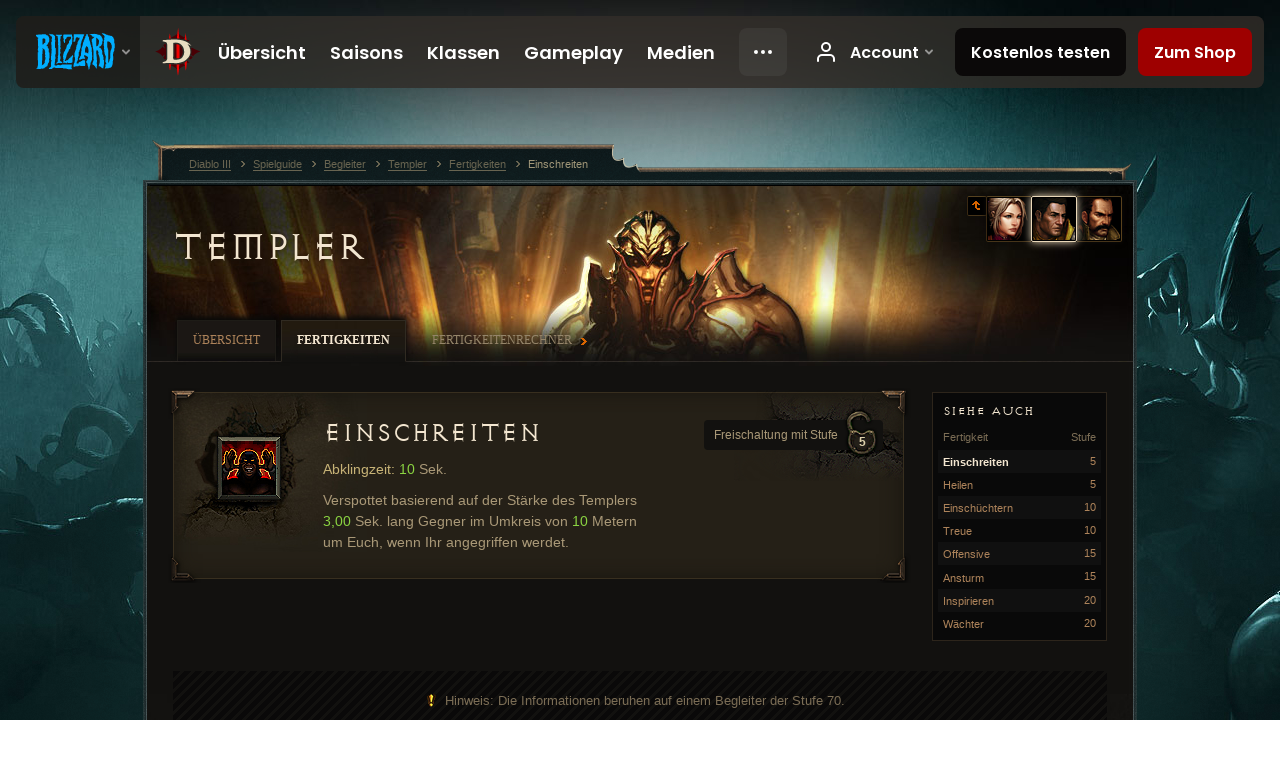

--- FILE ---
content_type: text/html;charset=UTF-8
request_url: https://eu.diablo3.blizzard.com/de-de/follower/templar/skill/intervene
body_size: 5554
content:
<!DOCTYPE html>
<html xmlns="http://www.w3.org/1999/xhtml" xml:lang="de-de" lang="de-de">
<head xmlns:og="http://ogp.me/ns#" xmlns:fb="http://ogp.me/ns/fb#">
<script type="text/javascript">
//<![CDATA[
var BlzCookieConsent = {
host: "blizzard.com",
onetrustScriptUrl: "https://cdn.cookielaw.org/scripttemplates/otSDKStub.js",
onetrustDomainScript: "22011b0f-2c46-49a3-a7bf-5f98a4d4da65",
cookieInfoUrlPattern: "/cookies/?$"
}
//]]>
</script>
<script type="text/javascript" src="/static/js/libs/cookie-consent-filter-compat.js?v=58-137" defer></script>
<script>
//<![CDATA[
var dataLayer = dataLayer|| [];
dataLayer.push({
"authenticated": "0" });
(function(w,d,s,l,i){w[l]=w[l]||[];w[l].push({"gtm.start":new Date().getTime(),event:"gtm.js"});var f=d.getElementsByTagName(s)[0], j=d.createElement(s),dl=l!="dataLayer"?"&amp;l="+l:"";j.async=true;j.src=
"//www.googletagmanager.com/gtm.js?id="+i+dl;f.parentNode.insertBefore(j,f);})
(window,document,"script","dataLayer","GTM-TVHPB9J");
//]]>
</script>
<meta http-equiv="imagetoolbar" content="false" />
<meta http-equiv="X-UA-Compatible" content="IE=edge,chrome=1" />
<title>Einschreiten - Spielguide - Diablo III</title>
<link rel="icon" href="/static/images/icons/favicon.ico?v=58-137" type="image/x-icon" />
<link rel="shortcut icon" href="/static/images/icons/favicon.ico?v=58-137" type="image/x-icon" />
<link rel="stylesheet" type="text/css" media="all" href="/static/local-common/css/common-game-site.min.css?v=58-137" />
<link rel="stylesheet" type="text/css" media="all" href="/static/css/legal/ratings.css?v=58-137" />
<link rel="stylesheet" type="text/css" media="all" href="/static/css/d3.css?v=137" />
<link rel="stylesheet" type="text/css" media="all" href="/static/css/tooltips.css?v=137" />
<link rel="stylesheet" type="text/css" media="all" href="/static/css/db.css?v=58-137" />
<link rel="stylesheet" type="text/css" media="all" href="/static/css/db/skill.css?v=58-137" />
<link rel="stylesheet" type="text/css" media="all" href="/static/css/follower/shared.css?v=58-137" />
<!--[if IE 6]> <link rel="stylesheet" type="text/css" media="all" href="/static/css/tooltips-ie6.css?v=137" />
<![endif]-->
<script type="text/javascript" src="/static/local-common/js/third-party.js?v=58-137"></script>
<script type="text/javascript" src="/static/local-common/js/common-game-site.min.js?v=58-137"></script>
<meta name="robots" content="" />
<meta name="title" content="Einschreiten" />
<meta name="description" content="&lt;p&gt;&lt;span class=&quot;d3-color-gold&quot;&gt;Abklingzeit:&lt;/span&gt; &lt;span class=&quot;d3-color-green&quot;&gt;10&lt;/span&gt; Sek.&lt;/p&gt;
&lt;p&gt;Verspottet basierend auf der Stärke des Templers &lt;span class=&quot;d3-color-green&quot;&gt;3,00&lt;/span&gt; Sek. lang Gegner im Umkreis von &lt;span class=&quot;d3-color-green&quot;&gt;10&lt;/span&gt; Metern um Euch, wenn Ihr angegriffen werdet.&lt;/p&gt;" />
<meta name="keywords" content="Templer, Einschreiten, Fertigkeit" />
<meta name="identifier" content="intervene" />
<meta name="type" content="skill" />
<meta name="icon" content="https://assets.diablo3.blizzard.com/d3/icons/skills/42/templar_intervene.png" />
<meta name="language" content="de-de" />
<meta name="twitter:card" content="summary" />
<meta name="twitter:title" content="Einschreiten - Spielguide - Diablo III" />
<meta name="twitter:description" content="Einschreiten - Spielguide - Diablo III" />
<meta name="twitter:image:src" content="https://assets.diablo3.blizzard.com/d3/icons/skills/64/templar_intervene.png" />
<!--[if IE 6]> <script type="text/javascript">
//<![CDATA[
try { document.execCommand('BackgroundImageCache', false, true) } catch(e) {}
//]]>
</script>
<![endif]-->
<script type="text/javascript">
//<![CDATA[
var Core = Core || {},
Login = Login || {};
Core.staticUrl = '/static';
Core.sharedStaticUrl = '/static/local-common';
Core.baseUrl = '/de-de';
Core.projectUrl = '';
Core.cdnUrl = 'https://blzmedia-a.akamaihd.net';
Core.supportUrl = 'http://eu.battle.net/support/';
Core.secureSupportUrl = 'https://eu.battle.net/support/';
Core.project = 'd3';
Core.locale = 'de-de';
Core.language = 'de';
Core.region = 'eu';
Core.shortDateFormat = 'dd.MM.yyyy';
Core.dateTimeFormat = 'dd.MM.yyyy HH:mm';
Core.loggedIn = false;
Core.userAgent = 'web';
Login.embeddedUrl = 'https://eu.battle.net/login/login.frag';
var Flash = Flash || {};
Flash.videoPlayer = 'https://blzmedia-a.akamaihd.net/global-video-player/themes/d3/video-player.swf';
Flash.videoBase = 'https://blzmedia-a.akamaihd.net/d3/media/videos';
Flash.ratingImage = 'https://blzmedia-a.akamaihd.net/global-video-player/ratings/d3/de-de.jpg';
Flash.expressInstall = 'https://blzmedia-a.akamaihd.net/global-video-player/expressInstall.swf';
Flash.videoBase = 'https://assets.diablo3.blizzard.com/d3/media/videos';
//]]>
</script>
<meta property="fb:app_id" content="155068716934" />
<meta property="og:site_name" content="Diablo III" />
<meta property="og:locale" content="de_DE" />
<meta property="og:type" content="website" />
<meta property="og:url" content="https://eu.diablo3.blizzard.com/de-de/follower/templar/skill/intervene" />
<meta property="og:image" content="https://assets.diablo3.blizzard.com/d3/icons/skills/64/templar_intervene.png" />
<meta property="og:image" content="https://blzmedia-a.akamaihd.net/battle.net/logos/og-d3.png" />
<meta property="og:image" content="https://blzmedia-a.akamaihd.net/battle.net/logos/og-blizzard.png" />
<meta property="og:title" content="Einschreiten" />
<meta property="og:description" content="Einschreiten - Spielguide - Diablo III" />
<link rel="canonical" href="https://eu.diablo3.blizzard.com/de-de/follower/templar/skill/intervene" />
<meta property="d3-cloud-provider" content="aws" />
<meta property="d3-app-name" content="d3-site-prod-eu" />
<meta property="d3-app-version" content="9.5.0" />
</head>
<body class="de-de db-subpage db-detail follower-templar follower-subpage-templar" itemscope="itemscope" itemtype="http://schema.org/WebPage" data-legal-country="US">
<noscript><iframe src="https://www.googletagmanager.com/ns.html?id=GTM-TVHPB9J"
height="0" width="0" style="display:none;visibility:hidden"></iframe></noscript>
<blz-nav
locale="de-de"
content="d3"
link-prefix="https://diablo3.blizzard.com/"
hidden
>
<script async src="https://navbar.blizzard.com/static/v1/nav.js"></script>
</blz-nav>
<div class="bg-wrapper">
<div class="wrapper">
<div id="main-content"></div>
<div class="body" itemscope="itemscope" itemtype="http://schema.org/WebPageElement">
<div class="body-top">
<div class="body-bot">
	<div class="page-header">
	<div class="db-page-jumper" id="page-jumper">
			<a href="/de-de/follower/" class="jump-index" data-title="Zurück zur Hauptseite">
				<span class="icon-frame">
					<span class="icon-16 icon-16-return"></span>
				</span>
			</a>


			<a href="/de-de/follower/enchantress/skill/"
				data-title="Verzauberin"
				class=" ">

	 
		<span class="icon-portrait icon-frame " style="background-image: url('https://assets.diablo3.blizzard.com/d3/icons/portraits/42/enchantress.png'); width: 42px; height: 42px;">
			<span class="frame"></span>
		</span>
			</a>

			<a href="/de-de/follower/templar/skill/"
				data-title="Templer"
				class="jump-active ">

	 
		<span class="icon-portrait icon-frame " style="background-image: url('https://assets.diablo3.blizzard.com/d3/icons/portraits/42/templar.png'); width: 42px; height: 42px;">
			<span class="frame"></span>
		</span>
			</a>

			<a href="/de-de/follower/scoundrel/skill/"
				data-title="Schuft"
				class=" ">

	 
		<span class="icon-portrait icon-frame " style="background-image: url('https://assets.diablo3.blizzard.com/d3/icons/portraits/42/scoundrel.png'); width: 42px; height: 42px;">
			<span class="frame"></span>
		</span>
			</a>

	<span class="clear"><!-- --></span>

		<div class="jump-tip" style="display: none">
			<div class="jump-tip-arrow"></div>
			<div class="jump-tip-text"></div>
		</div>
	</div>



	<h2 class="header-2" >			<a href="/de-de/follower/templar/">Templer</a>
</h2>
	</div>

	<ul class="tab-menu ">
				<li class="menu-overview ">
					<a href="/de-de/follower/templar/"
					
					>
					<span>Übersicht</span>
					</a>
				</li>
				<li class="menu-skill ">
					<a href="/de-de/follower/templar/skill/"
					
					 class="tab-active">
					<span>Fertigkeiten</span>
					</a>
				</li>
				<li class="menu-calculator external">
					<a href="/de-de/calculator/follower"
					
					>
					<span>Fertigkeitenrechner</span>
					</a>
				</li>
	</ul>

	<div class="page-body">
		<div class="skill-right">
	<div class="db-mini-nav colors-subtle">
	<div class="db-mini-nav-header">


	<h3 class="header-3" >			Siehe auch
</h3>


		<div class="column-headers">
			<span class="float-right">Stufe</span>
			Fertigkeit
	</div>
	</div>

		<ul>
				<li class="active row1" itemprop="relatedLink" itemscope="itemscope">
					<a href="/de-de/follower/templar/skill/intervene" itemprop="url">
						<span class="name" itemprop="name">Einschreiten</span>
						<span class="note">5</span>
					</a>
				</li>
				<li class=" row2" itemprop="relatedLink" itemscope="itemscope">
					<a href="/de-de/follower/templar/skill/heal" itemprop="url">
						<span class="name" itemprop="name">Heilen</span>
						<span class="note">5</span>
					</a>
				</li>
				<li class=" row1" itemprop="relatedLink" itemscope="itemscope">
					<a href="/de-de/follower/templar/skill/intimidate" itemprop="url">
						<span class="name" itemprop="name">Einschüchtern</span>
						<span class="note">10</span>
					</a>
				</li>
				<li class=" row2" itemprop="relatedLink" itemscope="itemscope">
					<a href="/de-de/follower/templar/skill/loyalty" itemprop="url">
						<span class="name" itemprop="name">Treue</span>
						<span class="note">10</span>
					</a>
				</li>
				<li class=" row1" itemprop="relatedLink" itemscope="itemscope">
					<a href="/de-de/follower/templar/skill/onslaught" itemprop="url">
						<span class="name" itemprop="name">Offensive</span>
						<span class="note">15</span>
					</a>
				</li>
				<li class=" row2" itemprop="relatedLink" itemscope="itemscope">
					<a href="/de-de/follower/templar/skill/charge" itemprop="url">
						<span class="name" itemprop="name">Ansturm</span>
						<span class="note">15</span>
					</a>
				</li>
				<li class=" row1" itemprop="relatedLink" itemscope="itemscope">
					<a href="/de-de/follower/templar/skill/inspire" itemprop="url">
						<span class="name" itemprop="name">Inspirieren</span>
						<span class="note">20</span>
					</a>
				</li>
				<li class=" row2" itemprop="relatedLink" itemscope="itemscope">
					<a href="/de-de/follower/templar/skill/guardian" itemprop="url">
						<span class="name" itemprop="name">Wächter</span>
						<span class="note">20</span>
					</a>
				</li>
		</ul>
	<span class="clear"><!-- --></span>
	</div>
		</div>

		<div class="skill-left">
	<div class="db-detail-box colors-subtle skill-detail">



		<span class="d3-icon d3-icon-skill d3-icon-skill-64 " style="background-image: url('https://assets.diablo3.blizzard.com/d3/icons/skills/64/templar_intervene.png'); width: 64px; height: 64px;">
			<span class="frame"></span>
		</span>

		<div class="detail-level">
			<div class="detail-level-inner">
				Freischaltung mit Stufe
			</div>
			<span class="detail-level-unlock">5</span>
		</div>




	<h2 class="subheader-2" >			Einschreiten
</h2>

		<div class="skill-desc">
			<p><span class="d3-color-gold">Abklingzeit:</span> <span class="d3-color-green">10</span> Sek.</p>

<p>Verspottet basierend auf der Stärke des Templers <span class="d3-color-green">3,00</span> Sek. lang Gegner im Umkreis von <span class="d3-color-green">10</span> Metern um Euch, wenn Ihr angegriffen werdet.</p>
		</div>

		<span class="corner tl"></span>
		<span class="corner tr"></span>
		<span class="corner bl"></span>
		<span class="corner br"></span>
	</div>

		</div>

	<span class="clear"><!-- --></span>
	</div>

	<div class="box-alert">
		<span class="alert-icon">
		Hinweis: Die Informationen beruhen auf einem Begleiter der Stufe 70.
		</span>
	</div>

<span class="clear"><!-- --></span>
<div class="social-media-container no-font-boost">
<h2 class="social-media-title">Soziale Netzwerke</h2>
<ul class="social-media">
<li class="atom-feed">
<a href="/de-de" target="_blank"></a>
</li>
<li class="facebook">
<a href="https://www.facebook.com/Diablo.de" title=""></a>
</li>
<li class="twitter">
<a href="http://twitter.com/Diablo_de" title=""></a>
</li>
<li class="youtube">
<a href="http://www.youtube.com/Diablode" title=""></a>
</li>
<span class="clear"><!-- --></span>
</ul>
</div>
<div class="chat-gem-container">
<a href="javascript:;" class="chat-gem" id="chat-gem"></a>
</div>
</div>
</div>
<div class="body-trail">
<ol class="ui-breadcrumb">
<li itemscope="itemscope" itemtype="http://schema.org/SiteNavigationElement">
<a href="/de-de/" rel="np" class="breadcrumb-arrow" itemprop="url">
<span class="breadcrumb-text" itemprop="name">Diablo III</span>
</a>
</li>
<li itemscope="itemscope" itemtype="http://schema.org/SiteNavigationElement">
<a href="/de-de/game/" rel="np" class="breadcrumb-arrow" itemprop="url">
<span class="breadcrumb-text" itemprop="name">Spielguide</span>
</a>
</li>
<li itemscope="itemscope" itemtype="http://schema.org/SiteNavigationElement">
<a href="/de-de/follower/" rel="np" class="breadcrumb-arrow" itemprop="url">
<span class="breadcrumb-text" itemprop="name">Begleiter</span>
</a>
</li>
<li itemscope="itemscope" itemtype="http://schema.org/SiteNavigationElement">
<a href="/de-de/follower/templar/" rel="np" class="breadcrumb-arrow" itemprop="url">
<span class="breadcrumb-text" itemprop="name">Templer</span>
</a>
</li>
<li itemscope="itemscope" itemtype="http://schema.org/SiteNavigationElement">
<a href="/de-de/follower/templar/skill/" rel="np" class="breadcrumb-arrow" itemprop="url">
<span class="breadcrumb-text" itemprop="name">Fertigkeiten</span>
</a>
</li>
<li class="last" itemscope="itemscope" itemtype="http://schema.org/SiteNavigationElement">
<a href="/de-de/follower/templar/skill/intervene" rel="np" itemprop="url">
<span class="breadcrumb-text" itemprop="name">Einschreiten</span>
</a>
</li>
</ol>
<span class="clear"><!-- --></span>
</div>
</div>
<div class="nav-footer-wrapper">
<blz-nav-footer
legal-title-id="17459"
supported-locales='["en-us", "es-mx", "pt-br", "ja-jp", "de-de", "en-gb", "es-es", "fr-fr", "it-it", "pl-pl", "ru-ru", "ko-kr", "zh-tw"]'
cookies-url="https://www.blizzard.com/cookies"
role="presentation">
<script src="https://navbar.blizzard.com/static/v1/footer.js" async="async"></script>
</blz-nav-footer>
</div>
</div>
</div>
<script>
//<![CDATA[
var xsToken = '';
var supportToken = '';
var jsonSearchHandlerUrl = '\//eu.battle.net';
var Msg = Msg || {};
Msg.support = {
ticketNew: 'Ticket {0} wurde erstellt.',
ticketStatus: 'Der Ticketstatus zu Ticket {0} hat sich zu {1} verändert.',
ticketOpen: 'Offen',
ticketAnswered: 'Beantwortet',
ticketResolved: 'Abgeschlossen',
ticketCanceled: 'Geschlossen',
ticketArchived: 'Archiviert',
ticketInfo: 'Informationen benötigt',
ticketAll: 'Zeige alle Tickets'
};
Msg.cms = {
requestError: 'Deine Anfrage konnte nicht bearbeitet werden',
ignoreNot: 'Dieser Benutzer wird nicht ignoriert',
ignoreAlready: 'Dieser Benutzer wird bereits ignoriert',
stickyRequested: 'Sticky beantragt',
stickyHasBeenRequested: 'Du hast bereits einen Sticky-Antrag für diesen Beitrag gestellt.',
postAdded: 'Beitrag zur Beobachtung hinzugefügt',
postRemoved: 'Beitrag von der Beobachtung gestrichen',
userAdded: 'Benutzer zur Beobachtung hinzugefügt',
userRemoved: 'Benutzer von der Beobachtung gestrichen',
validationError: 'Ein benötigtes Feld ist nicht ausgefüllt',
characterExceed: 'Der Inhalt des Textfeldes überschreitet XXXXXX Buchstaben.',
searchFor: "Suche nach",
searchTags: "Artikel markiert:",
characterAjaxError: "Du bist möglicherweise nicht mehr eingeloggt. Bitte aktualisiere die Seite und versuche es erneut.",
ilvl: "Stufe {0}",
shortQuery: "Die Suchanfrage muss mindest zwei Buchstaben lang sein",
editSuccess: "Erfolgreich. Neu laden?",
postDelete: "Bist du sicher, dass du diesen Beitrag löschen möchtest?",
throttleError: "Du musst warten, bevor du einen weiteren Kommentar erstellen kannst."
};
Msg.bml= {
bold: 'Fett',
italics: 'Kursiv',
underline: 'Unterstrichen',
list: 'Unsortierte Liste',
listItem: 'Auflisten',
quote: 'Zitieren',
quoteBy: 'Beitrag von {0}',
unformat: 'Formatierung entfernen',
cleanup: 'Umbruch korrigieren',
code: 'Code-Abschnitte',
item: 'WoW-Gegenstand',
itemPrompt: 'Gegenstands-ID:',
url: 'URL',
urlPrompt: 'URL-Adresse:'
};
Msg.ui= {
submit: 'Abschicken',
cancel: 'Abbrechen',
reset: 'Zurücksetzen',
viewInGallery: 'Zur Galerie',
loading: 'Lade …',
unexpectedError: 'Ein Fehler ist aufgetreten',
fansiteFind: 'Finde dies auf …',
fansiteFindType: 'Finde {0} auf …',
fansiteNone: 'Keine Fanseiten verfügbar.',
flashErrorHeader: 'Adobe Flash Player muss installiert sein, um diesen Inhalt anzuzeigen.',
flashErrorText: 'Download Adobe Flash Player',
flashErrorUrl: 'http://get.adobe.com/flashplayer/',
save: 'Speichern'
};
Msg.grammar= {
colon: '{0}:',
first: 'Erster',
last: 'Letzter',
ellipsis: ' …'
};
Msg.fansite= {
achievement: 'Erfolg',
character: 'Charakter',
faction: 'Fraktion',
'class': 'Klasse',
object: 'Objekt',
talentcalc: 'Talente',
skill: 'Beruf',
quest: 'Quest',
spell: 'Zauber',
event: 'Event',
title: 'Titel',
arena: 'Arenateam',
guild: 'Gilde',
zone: 'Zone',
item: 'Gegenstand',
race: 'Volk',
npc: 'NPC',
pet: 'Haustier'
};
Msg.search= {
noResults: 'Es gab keine Ergebnisse.',
kb: 'Support',
post: 'Foren',
article: 'Artikel',
static: 'Allgemein',
wowcharacter: 'WoW-Charaktere',
wowitem: 'WoW-Gegenstand',
wowguild: 'Gilden',
wowarenateam: 'Arenateams',
url: 'Vorgeschlagene Links',
friend: 'Freunde',
product: 'Marketplace-Produkte',
other: 'Andere'
};
//]]>
</script>
<script type="text/javascript" src="/static/js/libs/toolkit-modal.js?v=137"></script>
<script type="text/javascript" src="/static/js/d3.js?v=137"></script>
<script type="text/javascript" src="/static/js/navbar.js?v=137"></script>
<script type="text/javascript">
//<![CDATA[
$(function(){
Tooltip.maxWidth = 350;
});
//]]>
</script>
<script type="text/javascript" src="/static/js/blog/responsive-blog-design.min.js?v=137"></script>
<script type="text/javascript" src="/static/js/db.js?v=58-137"></script>
<div id="modal" class="modal hide">
<div class="modal-content">
<div class="modal__media"></div>
<div class="modal-corner modal-corner-top-left"></div>
<div class="modal-corner modal-corner-top-right"></div>
<div class="modal-corner modal-corner-bottom-left"></div>
<div class="modal-corner modal-corner-bottom-right"></div>
<div class="modal-border modal-border-top"></div>
<div class="modal-border modal-border-right"></div>
<div class="modal-border modal-border-bottom"></div>
<div class="modal-border modal-border-left"></div>
<div class="modal-controls">
<div class="prev arrow-tab modal-navigation"><div class="heroes-arrow"></div></div>
<div class="next arrow-tab modal-navigation"><div class="heroes-arrow"></div></div>
</div>
<span class="media-btn close">×</span>
</div>
</div>
</body>
</html>

--- FILE ---
content_type: text/css;charset=UTF-8
request_url: https://eu.diablo3.blizzard.com/static/css/follower/shared.css?v=58-137
body_size: 297
content:

/* smaller header on subpages */
.follower-subpage-templar .body-top { background-image: url("../../images/follower/templar/bg-small.jpg"); }
.follower-subpage-enchantress .body-top { background-image: url("../../images/follower/enchantress/bg-small.jpg"); }
.follower-subpage-scoundrel .body-top { background-image: url("../../images/follower/scoundrel/bg-small.jpg"); }

.ie6 .db-page-jumper { width: 155px; }